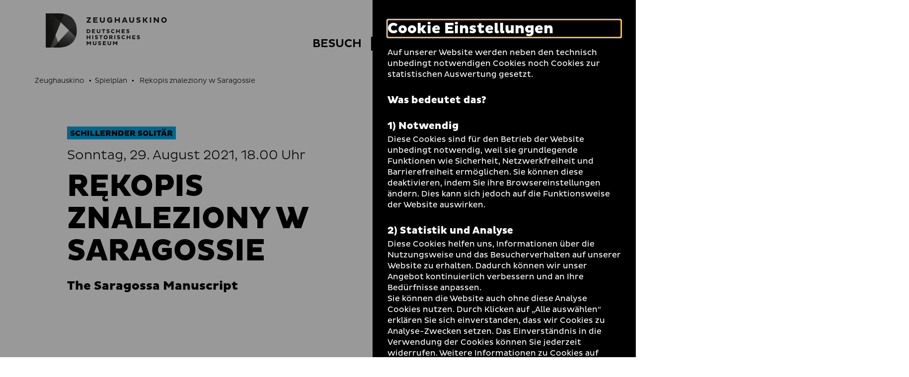

--- FILE ---
content_type: text/html; charset=utf-8
request_url: https://www.dhm.de/zeughauskino/vorfuehrung/rekopis-znaleziony-w-saragossie-6511/
body_size: 11694
content:
<!DOCTYPE html>
<html lang="de-DE">
<head>
    <meta charset="utf-8">

<!-- 
	TYPO3-Realisation: 3pc GmbH Neue Kommunikation, Berlin

	This website is powered by TYPO3 - inspiring people to share!
	TYPO3 is a free open source Content Management Framework initially created by Kasper Skaarhoj and licensed under GNU/GPL.
	TYPO3 is copyright 1998-2026 of Kasper Skaarhoj. Extensions are copyright of their respective owners.
	Information and contribution at https://typo3.org/
-->


<title>Rękopis znaleziony w Saragossie - Zeughauskino | Deutsches Historisches Museum</title>
<meta name="generator" content="TYPO3 CMS">
<meta name="viewport" content="width=device-width, initial-scale=1">
<meta name="robots" content="index, follow">
<meta property="og:locale" content="de_DE">
<meta property="og:site_name" content="Zeughauskino">
<meta property="og:image" content="https://www.dhm.de/typo3temp/assets/_processed_/4/6/csm_socialmedia-1598008127_33c6b95c53.jpg">
<meta property="og:title" content="- Zeughauskino | Deutsches Historisches Museum">
<meta property="og:type" content="website">
<meta property="og:url" content="https://www.dhm.de/zeughauskino/vorfuehrung/rekopis-znaleziony-w-saragossie-6511/">
<meta name="twitter:card" content="summary_large_image">
<meta name="twitter:site" content="DHMBerlin">
<meta name="twitter:image" content="https://www.dhm.de/typo3temp/assets/_processed_/4/6/csm_socialmedia-1598008127_33c6b95c53.jpg">
<meta name="twitter:title" content="- Zeughauskino | Deutsches Historisches Museum">
<meta name="google-site-verification" content="cIW7IW9G9wg_dnM797jJXE8pEJkM1RVppcPjPpvQQ_8">


<link rel="stylesheet" href="/typo3temp/assets/compressed/merged-ee198927622c1b55b6c4e28032828707-a17c5e174aea0f2a90083a145e55af4c.css?1761901498" media="all">






<link rel="icon" href="/build/assets/icons/favicons/icon-32x32.png" sizes="32x32"><link rel="icon" href="/build/assets/icons/favicons/icon-57x57.png" sizes="57x57"><link rel="icon" href="/build/assets/icons/favicons/icon-76x76.png" sizes="76x76"><link rel="icon" href="/build/assets/icons/favicons/icon-96x96.png" sizes="96x96"><link rel="icon" href="/build/assets/icons/favicons/icon-128x128.png" sizes="128x128"><link rel="icon" href="/build/assets/icons/favicons/icon-192x192.png" sizes="192x192"><link rel="icon" href="/build/assets/icons/favicons/icon-228x228.png" sizes="228x228"><link rel="shortcut icon" sizes="196x196" href="/build/assets/icons/favicons/icon-196x196.png"><link rel="apple-touch-icon" href="/build/assets/icons/apple-touch-icon/icon-120x120.png" sizes="120x120"><link rel="apple-touch-icon" href="/build/assets/icons/apple-touch-icon/icon-152x152.png" sizes="152x152"><link rel="apple-touch-icon" href="/build/assets/icons/apple-touch-icon/icon-180x180.png" sizes="180x180"><meta name="msapplication-TileColor" content="#FFFFFF"><meta name="msapplication-TileImage" content="/build/assets/icons/msapplication/icon-144x144.png"><meta name="msapplication-config" content="/browserconfig.xml" /><link rel="manifest" href="/manifest.json" /><script id="ie11Polyfill">window.MSInputMethodContext && document.documentMode && document.write('<script src="/build/assets/ie11-custom-properties.js"><\x2fscript>');</script><link rel="canonical" href="https://www.dhm.de/zeughauskino/vorfuehrung/rekopis-znaleziony-w-saragossie-6511/" />
<link rel="alternate" hreflang="de-DE" href="https://www.dhm.de/zeughauskino/vorfuehrung/rekopis-znaleziony-w-saragossie-6511/">
<link rel="alternate" hreflang="en-GB" href="https://www.dhm.de/zeughauskino/en/screening/rekopis-znaleziony-w-saragossie-6877/">
<link rel="alternate" hreflang="x-default" href="https://www.dhm.de/zeughauskino/vorfuehrung/rekopis-znaleziony-w-saragossie-6511/">
</head>
<body class="c-blue">




<div class="skip-nav">
    <a href="#main-content" class="skip-nav-btn">Direkt zum Seiteninhalt springen</a>
</div>

<div class="today today--zk"
     aria-hidden="true"
     aria-labelledby="todayBtn"
     aria-live="polite"
     data-ajaxuri="/zeughauskino/heute/minimal.html"
     data-ajaxconfig='[{"container": ".today__inner", "append": true}]'>
    <div class="today__inner">
        <div class="today__loading">
            <div class="loading-animation">
                <div class="hollow-loader">
                    <div class="large-box"></div>
                    <div class="small-box"></div>
                </div>
            </div>
        </div>
    </div>
</div>

<header class="navigation navigation--zk has-today-btn" data-sticky="true">
    <div class="inner">
        <div class="navigation__topbar">
            <div class="logo-wrapper" itemscope itemtype="http://schema.org/Organization">
                <a itemprop="url" href="/zeughauskino/">
                    
    
            
            <svg xmlns="http://www.w3.org/2000/svg" xmlns:xlink="http://www.w3.org/1999/xlink" viewBox="0 0 1002.00049 284" itemprop="logo" class="logo logo--kino" aria-labelledby="zeughauskino" role="img"><title id="zeughauskino">Zeughauskino</title><defs><style>.cls-1{fill:url(#linear-gradient);}.cls-2{fill:url(#linear-gradient-2);}.cls-3{fill:url(#linear-gradient-3);}.cls-4{fill:url(#linear-gradient-4);}.cls-5{fill:url(#linear-gradient-5);}.cls-6{fill:url(#linear-gradient-7);}.cls-7{fill:none;}.cls-12,.cls-8{fill:#1d1d1b;}.cls-9{mask:url(#mask);}.cls-10{mask:url(#mask-2);}.cls-11{mask:url(#mask-3);}.cls-12{opacity:0.75;}.cls-13{mask:url(#mask-5);}.cls-14{mask:url(#mask-7);}</style><linearGradient id="linear-gradient" x1="0.9815" y1="569.71225" x2="2.09045" y2="569.71225" gradientTransform="matrix(425.48, 0, 0, -425.48, -460.08, 242542.9)" gradientUnits="userSpaceOnUse"><stop offset="0" stop-color="#fff"/><stop offset="0.09335" stop-color="#f9f9f9"/><stop offset="0.21838" stop-color="#e8e8e8"/><stop offset="0.36139" stop-color="#ccc"/><stop offset="0.51777" stop-color="#a5a5a5"/><stop offset="0.68508" stop-color="#737373"/><stop offset="0.85868" stop-color="#373737"/><stop offset="1"/></linearGradient><linearGradient id="linear-gradient-2" x1="1.05072" y1="569.49114" x2="2.15894" y2="569.49114" gradientTransform="matrix(259.30308, 0.16624, 0.16624, -259.30308, -458.94158, 147812.22469)" gradientUnits="userSpaceOnUse"><stop offset="0" stop-color="#fff"/><stop offset="0.10345" stop-color="#fafafa"/><stop offset="0.22707" stop-color="#ebebeb"/><stop offset="0.36111" stop-color="#d3d3d3"/><stop offset="0.5025" stop-color="#b2b2b2"/><stop offset="0.6497" stop-color="#868686"/><stop offset="0.80175" stop-color="#515151"/><stop offset="0.95503" stop-color="#141414"/><stop offset="1"/></linearGradient><linearGradient id="linear-gradient-3" x1="1.62037" y1="569.44267" x2="2.72033" y2="569.44267" gradientTransform="matrix(188.82601, -0.00016, -0.00016, -188.82601, -239.92875, 107712.13286)" gradientUnits="userSpaceOnUse"><stop offset="0" stop-color="#fff"/><stop offset="0.08509" stop-color="#f6f6f6"/><stop offset="0.22104" stop-color="#dfdfdf"/><stop offset="0.39086" stop-color="#b9b9b9"/><stop offset="0.58789" stop-color="#848484"/><stop offset="0.80488" stop-color="#424242"/><stop offset="1"/></linearGradient><linearGradient id="linear-gradient-4" x1="0.93581" y1="569.96767" x2="2.04401" y2="569.96767" gradientTransform="matrix(307.92519, 0, 0, -307.9252, -456.94781, 175649.142)" gradientUnits="userSpaceOnUse"><stop offset="0" stop-color="#fff"/><stop offset="0.09172" stop-color="#f9f9f9"/><stop offset="0.21739" stop-color="#e7e7e7"/><stop offset="0.36272" stop-color="#cacaca"/><stop offset="0.52281" stop-color="#a2a2a2"/><stop offset="0.69502" stop-color="#6e6e6e"/><stop offset="0.87448" stop-color="#303030"/><stop offset="1"/></linearGradient><linearGradient id="linear-gradient-5" x1="0.99773" y1="568.81582" x2="2.10636" y2="568.81582" gradientTransform="matrix(-0.00208, -516.87947, -516.87945, 0.00207, 294137.34612, 998.59576)" gradientUnits="userSpaceOnUse"><stop offset="0" stop-color="#fff"/><stop offset="0.09525" stop-color="#f0f0f0"/><stop offset="0.27957" stop-color="#c7c7c7"/><stop offset="0.53457" stop-color="#868686"/><stop offset="0.84704" stop-color="#2e2e2e"/><stop offset="1"/></linearGradient><linearGradient id="linear-gradient-7" x1="0.94327" y1="569.96767" x2="2.04289" y2="569.96767" xlink:href="#linear-gradient-4"/><mask id="mask" x="-1" y="-1" width="258.26508" height="285.46484" maskUnits="userSpaceOnUse"><g transform="translate(0.00049)"><rect class="cls-1" x="-1.00049" y="-1" width="258.26508" height="285.46484"/></g></mask><mask id="mask-2" x="-54.46191" y="-49.53369" width="365.18899" height="382.53269" maskUnits="userSpaceOnUse"><g transform="translate(0.00049)"><rect class="cls-2" x="-25.86287" y="-23.08135" width="307.98944" height="329.6275" transform="translate(-24.76318 27.15075) rotate(-11.03674)"/></g></mask><mask id="mask-3" x="-136.86621" y="-126.541" width="612.92139" height="626.1709" maskUnits="userSpaceOnUse"><g transform="translate(0.00049)"><rect class="cls-3" x="-74.82034" y="-46.0263" width="488.82868" height="465.14151" transform="translate(-66.43743 275.14535) rotate(-68.29995)"/></g></mask><mask id="mask-5" x="-80.81541" y="-73.21039" width="417.89499" height="429.88619" maskUnits="userSpaceOnUse"><g transform="translate(0.00049)"><rect class="cls-5" x="-46.1188" y="-23.48851" width="348.5013" height="330.44192" transform="translate(-44.87002 222.8263) rotate(-72.99977)"/></g></mask><mask id="mask-7" x="0" y="0" width="256.26508" height="283.46484" maskUnits="userSpaceOnUse"><g transform="translate(0.00049)"><rect class="cls-6" x="-0.00049" width="256.26508" height="283.46484"/></g></mask></defs><g id="Boundingbox"><rect class="cls-7" x="0.00049" width="1002" height="284"/></g><g id="DHM-Kino"><g id="DHM-Kino-l_GR"><g id="MUSEUM"><path class="cls-8" d="M366.89549,243.7515l-9.6211,11.5454h-1.3613l-9.5742-11.5454v19.5239h-7.8848V231.3618h6.8047l11.3584,13.3286,11.3584-13.3286h6.8047v31.9136h-7.8848Z" transform="translate(0.00049)"/><path class="cls-8" d="M397.64159,249.0552c0,4.5991,2.3457,7.415,6.89841,7.415,4.69339,0,7.04009-2.9097,7.04009-7.415V231.3618h7.8838v18.2095c0,7.6499-5.25589,14.2202-14.92389,14.2202-9.52731,0-14.78321-5.9604-14.78321-14.2202V231.3618h7.8848Z" transform="translate(0.00049)"/><path class="cls-8" d="M434.67479,253.7954a19.06679,19.06679,0,0,0,10.0908,3.1909c3.1436,0,5.1162-1.0322,5.1162-3.0503,0-1.4082-1.0332-2.2529-3.6142-2.9101l-5.21-1.4077c-5.4912-1.4546-8.1191-4.3648-8.1191-8.8702,0-5.4443,4.1777-9.809,12.7656-9.809a27.454,27.454,0,0,1,11.498,2.5346l-2.206,6.8052a21.38075,21.38075,0,0,0-9.62009-2.5815c-3.09771,0-4.41211.9858-4.41211,2.5346,0,1.4077.9394,1.9707,2.91011,2.5342l5.67779,1.6426c5.8671,1.6894,8.4013,4.5522,8.4013,8.9639,0,6.1484-5.3974,10.372-13.376,10.372a27.717,27.717,0,0,1-11.7324-2.769Z" transform="translate(0.00049)"/><path class="cls-8" d="M471.84959,263.2754V231.3618h25.625v6.8516h-18.0693v5.4912h14.6426v6.6177h-14.6426v6.101h18.0693v6.8521Z" transform="translate(0.00049)"/><path class="cls-8" d="M519.25489,249.0552c0,4.5991,2.3457,7.415,6.8994,7.415,4.6924,0,7.04-2.9097,7.04-7.415V231.3618h7.8838v18.2095c0,7.6499-5.2568,14.2202-14.9238,14.2202-9.52729,0-14.7842-5.9604-14.7842-14.2202V231.3618h7.8848Z" transform="translate(0.00049)"/><path class="cls-8" d="M584.63569,243.7515l-9.6211,11.5454h-1.3613l-9.5732-11.5454v19.5239h-7.8848V231.3618H563l11.35839,13.3286,11.3574-13.3286h6.8047v31.9136h-7.8848Z" transform="translate(0.00049)"/></g><g id="HISTORISCHES"><path class="cls-8" d="M361.40429,200.895h-15.0654v12.7188h-7.8848V181.6997h7.8848V194.043h15.0654V181.6997h7.8838v31.9141h-7.8838Z" transform="translate(0.00049)"/><path class="cls-8" d="M384.78129,181.6997H392.665v31.9141h-7.88371Z" transform="translate(0.00049)"/><path class="cls-8" d="M408.67189,204.1333a19.05932,19.05932,0,0,0,10.0908,3.1914c3.1445,0,5.1152-1.0327,5.1152-3.0503,0-1.4082-1.0332-2.2529-3.6133-2.9101l-5.2099-1.4078c-5.4912-1.455-8.1192-4.3647-8.1192-8.8701,0-5.4443,4.1768-9.8091,12.7657-9.8091a27.45662,27.45662,0,0,1,11.498,2.5347l-2.206,6.8047a21.388,21.388,0,0,0-9.6211-2.5811c-3.0967,0-4.4112.9854-4.4112,2.5347,0,1.4077.9385,1.9707,2.9092,2.5337l5.6797,1.6426c5.86621,1.6899,8.4004,4.5527,8.4004,8.9643,0,6.148-5.3965,10.3721-13.375,10.3721a27.73052,27.73052,0,0,1-11.7344-2.769Z" transform="translate(0.00049)"/><path class="cls-8" d="M460.16109,188.5986v25.0152h-7.8847V188.5986h-9.8096v-6.8989h27.2217v6.8989Z" transform="translate(0.00049)"/><path class="cls-8" d="M495.64549,181.2305a16.42632,16.42632,0,1,1-16.3799,16.4731A16.06224,16.06224,0,0,1,495.64549,181.2305Zm0,25.437c5.1621,0,8.6816-3.895,8.6816-8.9639,0-5.1626-3.5195-9.0107-8.6816-9.0107-5.02149,0-8.6836,3.8481-8.6836,9.0107A8.61527,8.61527,0,0,0,495.64549,206.6675Z" transform="translate(0.00049)"/><path class="cls-8" d="M525.68649,181.6997h15.1582c7.416,0,12.2969,3.3794,12.2969,10.5601a9.8847,9.8847,0,0,1-7.55659,9.5742l9.29289,10.2778v1.502h-8.4004l-9.7158-11.3111h-3.1904v11.3111h-7.8848Zm7.8848,6.8525v7.8843h7.1328c2.5811,0,4.2715-1.5957,4.2715-3.9424,0-2.4404-1.6904-3.9419-4.2715-3.9419Z" transform="translate(0.00049)"/><path class="cls-8" d="M567.88279,181.6997h7.8838v31.9141h-7.8838Z" transform="translate(0.00049)"/><path class="cls-8" d="M591.77249,204.1333a19.05931,19.05931,0,0,0,10.09079,3.1914c3.1445,0,5.1142-1.0327,5.1142-3.0503,0-1.4082-1.0312-2.2529-3.6123-2.9101l-5.2099-1.4078c-5.49028-1.455-8.11919-4.3647-8.11919-8.8701,0-5.4443,4.17679-9.8091,12.76569-9.8091a27.45662,27.45662,0,0,1,11.498,2.5347l-2.206,6.8047a21.38443,21.38443,0,0,0-9.6211-2.5811c-3.09668,0-4.4112.9854-4.4112,2.5347,0,1.4077.93952,1.9707,2.9102,2.5337l5.6787,1.6426c5.8662,1.6899,8.4004,4.5527,8.4004,8.9643,0,6.148-5.3975,10.3721-13.376,10.3721a27.71611,27.71611,0,0,1-11.73239-2.769Z" transform="translate(0.00049)"/><path class="cls-8" d="M643.96578,206.8081a13.84362,13.84362,0,0,0,8.7764-3.144l3.6142,5.6787a18.38746,18.38746,0,0,1-12.625,4.7402c-9.621,0-16.8486-7.0869-16.8486-16.4263s7.2276-16.4262,16.8486-16.4262a18.38746,18.38746,0,0,1,12.625,4.7402l-3.6142,5.6787a13.84091,13.84091,0,0,0-8.7764-3.1445,9.15355,9.15355,0,0,0,0,18.3032Z" transform="translate(0.00049)"/><path class="cls-8" d="M692.68458,200.895h-15.0645v12.7188h-7.8847V181.6997h7.8847V194.043h15.0645V181.6997h7.8847v31.9141h-7.8847Z" transform="translate(0.00049)"/><path class="cls-8" d="M716.01458,213.6138V181.6997h25.626v6.8525h-18.0693v5.4908h14.6426v6.6172h-14.6426v6.101h18.0693v6.8526Z" transform="translate(0.00049)"/><path class="cls-8" d="M756.19428,204.1333a19.05635,19.05635,0,0,0,10.0899,3.1914c3.1445,0,5.1152-1.0327,5.1152-3.0503,0-1.4082-1.0322-2.2529-3.6133-2.9101l-5.209-1.4078c-5.49208-1.455-8.11908-4.3647-8.11908-8.8701,0-5.4443,4.17578-9.8091,12.76468-9.8091a27.46167,27.46167,0,0,1,11.499,2.5347l-2.2071,6.8047a21.38366,21.38366,0,0,0-9.621-2.5811c-3.0967,0-4.4112.9854-4.4112,2.5347,0,1.4077.9385,1.9707,2.9092,2.5337l5.6797,1.6426c5.8672,1.6899,8.4004,4.5527,8.4004,8.9643,0,6.148-5.3965,10.3721-13.375,10.3721a27.72132,27.72132,0,0,1-11.7334-2.769Z" transform="translate(0.00049)"/></g><g id="DEUTSCHES"><path class="cls-8" d="M338.45409,132.0381h14.3613c9.43361.0469,16.4727,5.6318,16.4727,16.0039,0,10.2778-7.03909,15.9097-16.4727,15.9097h-14.3613Zm7.8848,6.852v18.21h6.1015c5.1621,0,8.6817-3.2383,8.6817-9.0581,0-5.9136-3.5196-9.1519-8.6817-9.1519Z" transform="translate(0.00049)"/><path class="cls-8" d="M382.57519,163.9517V132.0381h25.625v6.852h-18.0693v5.4912h14.6425v6.6172h-14.6425v6.1016h18.0693v6.8516Z" transform="translate(0.00049)"/><path class="cls-8" d="M429.98139,149.7314c0,4.5992,2.3457,7.4151,6.8985,7.4151,4.6933,0,7.04-2.9097,7.04-7.4151V132.0381h7.8838v18.2095c0,7.6499-5.2558,14.2202-14.9238,14.2202-9.5274,0-14.7842-5.96-14.7842-14.2202V132.0381h7.8857Z" transform="translate(0.00049)"/><path class="cls-8" d="M481.70509,138.937v25.0147h-7.8848V138.937h-9.8096v-6.8989h27.2207v6.8989Z" transform="translate(0.00049)"/><path class="cls-8" d="M504.61229,154.4717a19.05319,19.05319,0,0,0,10.0898,3.1909c3.1446,0,5.1153-1.0322,5.1153-3.0503,0-1.4082-1.0332-2.2524-3.6133-2.9097l-5.21-1.4077c-5.4912-1.4551-8.11909-4.3647-8.11909-8.8706,0-5.4438,4.17679-9.8086,12.76559-9.8086a27.46534,27.46534,0,0,1,11.499,2.5342l-2.207,6.8057a21.37763,21.37763,0,0,0-9.6211-2.5816c-3.0967,0-4.4111.9854-4.4111,2.5342,0,1.4077.9385,1.9712,2.9092,2.5342l5.6797,1.643c5.8671,1.689,8.4003,4.5523,8.4003,8.9639,0,6.148-5.3964,10.3716-13.375,10.3716a27.72288,27.72288,0,0,1-11.7343-2.769Z" transform="translate(0.00049)"/><path class="cls-8" d="M556.80369,157.1465a13.84328,13.84328,0,0,0,8.7764-3.1441l3.6142,5.6788a18.3871,18.3871,0,0,1-12.625,4.7397c-9.6211,0-16.8496-7.0864-16.8496-16.4258s7.2285-16.4263,16.8496-16.4263a18.38717,18.38717,0,0,1,12.625,4.7398l-3.6142,5.6792a13.84055,13.84055,0,0,0-8.7764-3.1445,9.15357,9.15357,0,0,0,0,18.3032Z" transform="translate(0.00049)"/><path class="cls-8" d="M605.52438,151.2334H590.459v12.7183h-7.88481V132.0381H590.459v12.3432h15.06538V132.0381h7.8838v31.9136h-7.8838Z" transform="translate(0.00049)"/><path class="cls-8" d="M628.85448,163.9517V132.0381h25.625v6.852h-18.0693v5.4912h14.6425v6.6172h-14.6425v6.1016h18.0693v6.8516Z" transform="translate(0.00049)"/><path class="cls-8" d="M669.03218,154.4717a19.05916,19.05916,0,0,0,10.0899,3.1909c3.1445,0,5.1162-1.0322,5.1162-3.0503,0-1.4082-1.0332-2.2524-3.61428-2.9097l-5.209-1.4077c-5.49122-1.4551-8.11912-4.3647-8.11912-8.8706,0-5.4438,4.1768-9.8086,12.7656-9.8086a27.46878,27.46878,0,0,1,11.4981,2.5342l-2.2071,6.8057a21.3727,21.3727,0,0,0-9.6191-2.5816c-3.0977,0-4.4121.9854-4.4121,2.5342,0,1.4077.9385,1.9712,2.9101,2.5342l5.6778,1.643c5.8672,1.689,8.4004,4.5523,8.4004,8.9639,0,6.148-5.3965,10.3716-13.375,10.3716a27.71379,27.71379,0,0,1-11.7334-2.769Z" transform="translate(0.00049)"/></g><g id="ZEUGHAUSKINO"><path class="cls-8" d="M359.53609,42.166h-21.08V32.667h35.1992v7.54781l-21.0157,27.1958h21.0157v9.4991h-35.1992v-7.5469Z" transform="translate(0.00049)"/><path class="cls-8" d="M393.24319,76.90971V32.667h35.5234v9.499h-25.0488v7.61231h20.2988v9.1743h-20.2988v8.458h25.0488v9.4991Z" transform="translate(0.00049)"/><path class="cls-8" d="M458.82909,57.19581c0,6.376,3.25391,10.2798,9.5645,10.2798,6.5058,0,9.7597-4.0337,9.7597-10.2798V32.667H489.085V57.91161c0,10.605-7.28711,19.7139-20.69141,19.7139-13.2071,0-20.4942-8.2627-20.4942-19.7139V32.667h10.9297Z" transform="translate(0.00049)"/><path class="cls-8" d="M550.18259,71.37941c-4.09859,3.3184-12.2959,6.1807-19.0625,6.1807-13.07809,0-23.5527-8.458-23.5527-22.7066,0-14.3789,10.47461-22.8369,23.5527-22.8369a27.38449,27.38449,0,0,1,17.3711,5.9209l-5.0098,8.2627a19.06211,19.06211,0,0,0-12.166-4.0986c-7.0918,0-12.4922,4.6191-12.4922,12.7519,0,8.0029,5.4004,12.6221,13.0127,12.6221a17.90927,17.90927,0,0,0,8.002-1.8867v-6.5064h-10.6045v-8.3276h20.9492Z" transform="translate(0.00049)"/><path class="cls-8" d="M602.56348,59.27781H581.67869v17.6319H570.748V32.667h10.93069V49.77831h20.88479V32.667h10.9297V76.90971h-10.9297Z" transform="translate(0.00049)"/><path class="cls-8" d="M647.33108,32.667h12.8828l16.7207,44.24271H665.874l-2.99222-8.1328h-18.5429l-3.0586,8.1328h-11.0606Zm-.2598,28.10741h13.1426l-6.4414-17.3066Z" transform="translate(0.00049)"/><path class="cls-8" d="M701.66208,57.19581c0,6.376,3.25292,10.2798,9.5635,10.2798,6.5068,0,9.7598-4.0337,9.7598-10.2798V32.667H731.917V57.91161c0,10.605-7.28712,19.7139-20.69142,19.7139-13.207,0-20.4942-8.2627-20.4942-19.7139V32.667h10.9307Z" transform="translate(0.00049)"/><path class="cls-8" d="M752.87208,63.76711a26.41814,26.41814,0,0,0,13.9883,4.4243c4.3593,0,7.0917-1.4316,7.0917-4.229,0-1.9521-1.4316-3.123-5.0097-4.0337l-7.2227-1.9521c-7.6133-2.0171-11.2558-6.0508-11.2558-12.2969,0-7.5469,5.791-13.5982,17.6972-13.5982a38.06773,38.06773,0,0,1,15.9405,3.5137l-3.0577,9.4341a29.64814,29.64814,0,0,0-13.3378-3.5786c-4.295,0-6.1172,1.3662-6.1172,3.5132,0,1.95209,1.3027,2.7324,4.03512,3.5136l7.87308,2.2774c8.1328,2.3418,11.6445,6.3105,11.6445,12.4267,0,8.523-7.4805,14.3785-18.543,14.3785a38.43072,38.43072,0,0,1-16.26558-3.8384Z" transform="translate(0.00049)"/><path class="cls-8" d="M804.34078,32.667h10.9297V50.16891h4.6191L832.708,32.667h11.19138v1.62691l-15.2265,20.5596,16.3964,20.7554v1.3008h-12.4277L819.69428,59.668h-4.4238V76.90971h-10.9297Z" transform="translate(0.00049)"/><path class="cls-8" d="M862.05568,32.667h10.9297V76.90971h-10.9297Z" transform="translate(0.00049)"/><path class="cls-8" d="M905.38958,50.03911v26.8706H894.459V32.667h9.499l22.31638,26.87111V32.667h10.9297V76.90971h-9.499Z" transform="translate(0.00049)"/><path class="cls-8" d="M978.71968,32.01661c13.07819,0,22.83792,9.7593,22.83792,22.8369,0,12.9473-9.75973,22.7066-22.83792,22.7066a22.20592,22.20592,0,0,1-22.707-22.7066C956.01268,41.77591,965.77248,32.01661,978.71968,32.01661Zm0,35.2642c7.15732,0,12.03709-5.4004,12.03709-12.4273,0-7.1572-4.87977-12.4922-12.03709-12.4922-6.9609,0-12.0371,5.335-12.0371,12.4922C966.68258,61.88041,971.75878,67.28081,978.71968,67.28081Z" transform="translate(0.00049)"/></g><g id="Bildmarke"><g class="cls-9"><path class="cls-8" d="M248.34469,195.9121q7.90575-23.14155,7.9199-52.6934,0-36.9741-11.0498-64.17179-11.05515-27.1905-31.0234-44.6221Q194.21094,17.00336,166.5928,8.5,138.96295.00387,105.8198,0H48.1533Z" transform="translate(0.00049)"/></g><g class="cls-10"><path class="cls-8" d="M2.8291,0H-.00049V283.46484H105.396q8.30055,0,16.272-.5625Z" transform="translate(0.00049)"/></g><g class="cls-11"><path class="cls-12" d="M105.396,283.46484q32.72025,0,60.3481-8.71289,27.61965-8.70563,47.80959-26.34965a120.53441,120.53441,0,0,0,31.4492-43.7724q11.25585-26.1372,11.2617-61.4112,0-36.00285-10.4873-62.72649L63.1655,283.46484Z" transform="translate(0.00049)"/></g><g class="cls-9"><path class="cls-8" d="M152.582,4.81641A216.75745,216.75745,0,0,0,105.8198,0H-.00049V283.46484H36.8711Z" transform="translate(0.00049)"/></g><g class="cls-13"><path class="cls-8" d="M248.34469,195.9121q7.90575-23.14155,7.9199-52.6934,0-36.9741-11.0498-64.17179-11.05515-27.1905-31.0234-44.6221Q194.21094,17.00336,166.5928,8.5,138.96295.00387,105.8198,0H48.1533Z" transform="translate(0.00049)"/></g><g class="cls-11"><path class="cls-12" d="M105.396,283.46484q32.72025,0,60.3481-8.71289,27.61965-8.70563,47.80959-26.34965a120.53441,120.53441,0,0,0,31.4492-43.7724q11.25585-26.1372,11.2617-61.4112,0-36.00285-10.4873-62.72649L63.1655,283.46484Z" transform="translate(0.00049)"/></g><g class="cls-14"><path class="cls-8" d="M152.582,4.81641A216.75745,216.75745,0,0,0,105.8198,0H-.00049V283.46484H36.8711Z" transform="translate(0.00049)"/></g></g></g></g></svg>
        

                </a>
            </div>
            <button class="toggle-menu" aria-haspopup="true" aria-expanded="false">
                <span class="sr-only">Navigation auf- und zuklappen</span>
                <span class="line line-1"></span>
                <span class="line line-2"></span>
                <span class="line line-3"></span>
            </button>
        </div>

        <nav class="meta-menu" itemscope itemtype="http://schema.org/SiteNavigationElement" aria-label="meta">
            
                <div class="list-item list-item--today">
                    <button id="todayBtn" class="today-open" aria-expanded="false" aria-label="Menü öffnen">
                        Heute +
                    </button>
                </div>
            

            <ul class="meta-menu__list" role="menubar">
                
                


    
        

        <li class="list-item list-item--divider">
            
                    <a href="https://www.dhm.de/" role="menuitem" title="DHM" class="link-intern">
                        
                                <span>DHM</span>
                            
                    </a>
                
        </li>
    
        

        <li class="list-item">
            
                    
                    <label class="darkmode-switch">
                        <input class="darkmode-switch__checkbox" type="checkbox">
                        <div class="darkmode-switch__toggle"></div>
                        <span class="darkmode-switch__planet icon-moon" aria-hidden="true"></span>
                        <span class="sr-only">Dunklen Modus umschalten</span>
                    </label>
                
        </li>
    
        

        <li class="list-item">
            
                    <a href="/zeughauskino/leichte-sprache/" role="menuitem" title="Leichte Sprache" class="link-intern">
                        
                                <i class="icon-easy-language" aria-hidden="true"></i>
                                <span class="sr-only">Leichte Sprache</span>
                            
                    </a>
                
        </li>
    
        

        <li class="list-item">
            
                    <a href="/zeughauskino/gebaerdensprache/" role="menuitem" title="Gebärdensprache" class="link-intern">
                        
                                <i class="icon-dgs" aria-hidden="true"></i>
                                <span class="sr-only">Gebärdensprache</span>
                            
                    </a>
                
        </li>
    
        

        <li class="list-item">
            
                    <a href="https://www.dhm.de/suche/" role="menuitem" title="Suche" class="link-intern">
                        
                                <i class="icon-search" aria-hidden="true"></i>
                                <span class="sr-only">Suche</span>
                            
                    </a>
                
        </li>
    





                
                    
                    


    <li class="list-item list-item--language">
        <ul class="language-list">
            
                <li itemprop="availableLanguage" itemscope itemtype="http://schema.org/Language">
                    
                    
                            
                                    <span class="is-active">
    <abbr title="Deutsch" itemprop="name">
        <span aria-hidden="true">De</span>
        <span class="sr-only">Deutsch</span>
    </abbr>
</span>
                                
                        
                </li>
            
                <li itemprop="availableLanguage" itemscope itemtype="http://schema.org/Language">
                    
                    
                            
                                    
                                            
                                            
                                                    
                                                    
                                                            <a href="/zeughauskino/en/screening/rekopis-znaleziony-w-saragossie-6877/">
                                                                <span>
    <abbr title="Englisch" itemprop="name">
        <span aria-hidden="true">En</span>
        <span class="sr-only">Englisch</span>
    </abbr>
</span>
                                                            </a>
                                                        
                                                
                                        
                                
                        
                </li>
            
        </ul>
    </li>






                
            </ul>
        </nav>

        
        


    <div class="menu-wrapper">
        <nav class="main-menu" itemscope itemtype="http://schema.org/SiteNavigationElement" aria-label="main">
            

            <ul class="main-menu__list" role="tablist">
                
                    <li class="main-menu__list-item">
                        
                                <button id="tab-64" class="first-level toggle-second-level" aria-controls="tabpanel-64" aria-selected="false" aria-expanded="false" role="tab">
                                    <span>Besuch</span>
                                </button>
                            
                    </li>
                
                    <li class="main-menu__list-item">
                        
                                <button id="tab-65" class="first-level toggle-second-level is-active" aria-controls="tabpanel-65" aria-selected="false" aria-expanded="false" role="tab">
                                    <span>Spielplan</span>
                                </button>
                            
                    </li>
                
                    <li class="main-menu__list-item">
                        
                                <button id="tab-66" class="first-level toggle-second-level" aria-controls="tabpanel-66" aria-selected="false" aria-expanded="false" role="tab">
                                    <span>Filmreihen</span>
                                </button>
                            
                    </li>
                
                    <li class="main-menu__list-item">
                        
                                <button id="tab-67" class="first-level toggle-second-level" aria-controls="tabpanel-67" aria-selected="false" aria-expanded="false" role="tab">
                                    <span>Über uns</span>
                                </button>
                            
                    </li>
                
            </ul>
            
                
                        <div class="submenu-wrapper tab-panel" id="tabpanel-64" aria-labelledby="tab-64" role="tabpanel" aria-hidden="true">
                            <button class="first-level toggle-second-level--mobile">
                                <span>Besuch</span>
                            </button>
                            <div class="submenu-wrapper-inner">
                                <ul class="main-menu__sublist">
                                    
                                        <li role="presentation" class="sublist__list-item">
                                            <a href="/zeughauskino/besuch/preise-und-tickets/" itemprop="url" role="menuitem" class="link-intern">
                                                <span itemprop="name">Preise und Tickets</span>
                                            </a>
                                        </li>
                                    
                                        <li role="presentation" class="sublist__list-item">
                                            <a href="/zeughauskino/besuch/anfahrt-und-lageplan/" itemprop="url" role="menuitem" class="link-intern">
                                                <span itemprop="name">Anfahrt und Lageplan</span>
                                            </a>
                                        </li>
                                    
                                </ul>
                            </div>
                        </div>
                    
            
                
                        <div class="submenu-wrapper tab-panel" id="tabpanel-65" aria-labelledby="tab-65" role="tabpanel" aria-hidden="true">
                            <button class="first-level toggle-second-level--mobile">
                                <span>Spielplan</span>
                            </button>
                            <div class="submenu-wrapper-inner">
                                <ul class="main-menu__sublist">
                                    
                                        <li role="presentation" class="sublist__list-item">
                                            <a href="/zeughauskino/spielplan/" itemprop="url" role="menuitem" class="link-intern is-active">
                                                <span itemprop="name">Aktuell</span>
                                            </a>
                                        </li>
                                    
                                        <li role="presentation" class="sublist__list-item">
                                            <a href="/zeughauskino/spielplan/programmarchiv/2025/" itemprop="url" role="menuitem" class="link-intern">
                                                <span itemprop="name">Programmarchiv</span>
                                            </a>
                                        </li>
                                    
                                </ul>
                            </div>
                        </div>
                    
            
                
                        <div class="submenu-wrapper tab-panel" id="tabpanel-66" aria-labelledby="tab-66" role="tabpanel" aria-hidden="true">
                            <button class="first-level toggle-second-level--mobile">
                                <span>Filmreihen</span>
                            </button>
                            <div class="submenu-wrapper-inner">
                                <ul class="main-menu__sublist">
                                    
                                        <li role="presentation" class="sublist__list-item">
                                            <a href="/zeughauskino/filmreihen/aktuell/" itemprop="url" role="menuitem" class="link-intern">
                                                <span itemprop="name">Aktuell</span>
                                            </a>
                                        </li>
                                    
                                        <li role="presentation" class="sublist__list-item">
                                            <a href="/zeughauskino/filmreihen/vorschau/" itemprop="url" role="menuitem" class="link-intern">
                                                <span itemprop="name">Vorschau</span>
                                            </a>
                                        </li>
                                    
                                        <li role="presentation" class="sublist__list-item">
                                            <a href="/zeughauskino/filmreihen/rueckblick/" itemprop="url" role="menuitem" class="link-intern">
                                                <span itemprop="name">Rückblick</span>
                                            </a>
                                        </li>
                                    
                                        <li role="presentation" class="sublist__list-item">
                                            <a href="/zeughauskino/filmreihen/zeughauskino-online/" itemprop="url" role="menuitem" class="link-intern">
                                                <span itemprop="name">Zeughauskino online</span>
                                            </a>
                                        </li>
                                    
                                </ul>
                            </div>
                        </div>
                    
            
                
                        <div class="submenu-wrapper tab-panel" id="tabpanel-67" aria-labelledby="tab-67" role="tabpanel" aria-hidden="true">
                            <button class="first-level toggle-second-level--mobile">
                                <span>Über uns</span>
                            </button>
                            <div class="submenu-wrapper-inner">
                                <ul class="main-menu__sublist">
                                    
                                        <li role="presentation" class="sublist__list-item">
                                            <a href="/zeughauskino/ueber-uns/kino/" itemprop="url" role="menuitem" class="link-intern">
                                                <span itemprop="name">Kino</span>
                                            </a>
                                        </li>
                                    
                                        <li role="presentation" class="sublist__list-item">
                                            <a href="/zeughauskino/ueber-uns/filmarchiv/" itemprop="url" role="menuitem" class="link-intern">
                                                <span itemprop="name">Filmarchiv</span>
                                            </a>
                                        </li>
                                    
                                        <li role="presentation" class="sublist__list-item">
                                            <a href="/zeughauskino/ueber-uns/team/" itemprop="url" role="menuitem" class="link-intern">
                                                <span itemprop="name">Team</span>
                                            </a>
                                        </li>
                                    
                                </ul>
                            </div>
                        </div>
                    
            
        </nav>
    </div>




    </div>
</header>
<div class="sticky-nav-placeholder"></div>






<main id="main-content">
    
            
            <!--TYPO3SEARCH_begin-->
            


        

    
    












<div class="breadcrumb-wrapper">
    <div class="breadcrumb-inner">
        <nav aria-label="Ihre aktuelle Position" itemscope itemtype="http://schema.org/BreadcrumbList" class="breadcrumb">
            <ol>
                <li itemprop="itemListElement" itemscope itemtype="http://schema.org/ListItem"><a href="/zeughauskino/" itemprop="item"><span itemprop="name">Zeughauskino</span></a></li><li itemprop="itemListElement" itemscope itemtype="http://schema.org/ListItem"><a href="/zeughauskino/spielplan/" itemprop="item"><span itemprop="name">Spielplan</span></a></li>
                <li itemprop="itemListElement" itemscope itemtype="http://schema.org/ListItem">
                    <span itemprop="name" aria-current="page">Rękopis znaleziony w Saragossie</span>
                </li>
            </ol>
        </nav>
    </div>
</div>

<section class="page-header page-header--textmedia page-header--textmedia-textonly">
    <div class="page-header--textmedia__wrapper">
        <div class="page-header--textmedia__context">
            <div class="page-header--textmedia-text">
                
                    <a itemprop="url" href="/zeughauskino/filmreihe/schillernder-solitaer/">
                        <div>
                            <span class="page-header--textmedia__label">Schillernder Solitär</span>
                        </div>
                    </a>
                
                
                        
                        
                            <p class="page-header--textmedia__subtitle">
                                Sonntag, 29. August 2021, 18.00
                                
                                Uhr
                            </p>
                            <h1>Rękopis znaleziony w Saragossie</h1>
                            
                                <p><strong>The Saragossa Manuscript</strong></p>
                            
                            
                        
                    
            </div>
            <div class="page-header--textmedia__slope">
                <div class="slope slope--left fade-in"></div>
            </div>
        </div>
    </div>
</section>




        
        
            <section class="event-detail">
                <div class="textmedia ce-below ce-below--no-text ">
                    <div class="ce-textpic">
                        
                        
                    </div>
                </div>

                <ul class="event-detail__info-list">
                    
                        
                        <li class="event-detail__info-item event-detail__info-item--one-third">
                            <i class="icon-pin-small" aria-hidden="true"></i>
                            <span class="event-detail__info-text">PL 1965</span>
                        </li>
                    

                    
                        
                        <li class="event-detail__info-item event-detail__info-item--one-third">
                            <i class="icon-format" aria-hidden="true"></i>
                            <span class="event-detail__info-text">DCP</span>
                        </li>
                    

                    
                        
                        <li class="event-detail__info-item event-detail__info-item--one-third">
                            <i class="icon-message-box" aria-hidden="true"></i>
                            <span class="event-detail__info-text">OmeU</span>
                        </li>
                    

                    
                        
                        <li class="event-detail__info-item event-detail__info-item--full-width">
                            <i class="icon-involved" aria-hidden="true"></i>
                            <span class="event-detail__info-text">
                                <p>R: Wojciech Jerzy Has, B: Tadeusz Kwiatkowski, nach dem Roman von Jan Graf Potocki, K: Mieczysław Jahoda, M: Krzysztof Penderecki, D: Zbigniew Cybulski, Iga Cembrzyńska, Elżbieta Czyżewska, Gustaw Holoubek, 177‘</p>
                            </span>
                        </li>
                    

                    
                        
                            
                            <li class="event-detail__info-item">
                                <i class="icon-euro" aria-hidden="true"></i>
                                <span class="event-detail__info-text">
                                
                                    <a target="_blank" href="https://booking.cinetixx.de/frontend/index.html?cinemaId=1836256128&amp;showId=2409101517&amp;bgswitch=false&amp;resize=false#/eventList/1836256128/event/2409101517">
                                        <span>Tickets</span>
                                    </a>
                                
                                
                                        
                                    
                            </span>
                            </li>
                        
                    
                </ul>

                
                    
                    
                    
                

                
                    
                    <div class="textmedia ce-text-only textmedia--raw">
                        <div class="ce-textpic">
                            <div class="ce-bodytext">
                                <p>Der labyrinthisch angelegte Roman <em>Die Handschrift von Saragossa</em> von Jan Graf Potocki (1761-1815) gehört zu den großen Rätseln der Weltliteratur, gilt als ein Werk der Proto-Moderne, das seiner Zeit mindestens 100 Jahre voraus war. Andererseits wurzelt es in alten Mythen und Märchen, vor allem in den <em>Geschichten aus 1001 Nacht</em>. Wojciech Jerzy Has hat aus dem Stoff einen augenzwinkernden Monumentalfilm in zwei Teilen gemacht, mit Cybulski als Abenteurer, Forscher und Liebhaber namens Van Worden, der sich durch die unauflösbar ineinander verflochtenen Handlungsstränge kämpft. Was sich zunächst wie ein weiterer historischer Ausstattungsfilm anlässt, kippt sehr bald zum surrealen Traumspiel, das jegliche Bindungen an den Realismus, geschweige denn den sozialistischen, hinter sich lässt.</p>
<p>Als Geheimtipp hatte der Film weltweit zahlreiche prominente Fans, u.a. Luis Buñuel, Martin Scorsese oder Jerry Garcia, Kopf der psychedelischen Kultband Grateful Dead. Dem Film erging es zwischenzeitlich wie dem Manuskript: Er war nur in schlechten Kopien oder stark gekürzt im Umlauf, erst heute erstrahlt er wieder im dem ihm gebührenden Glanz. Einer der ganz großen Klassiker des polnischen Kinos! (cl)</p>
                            </div>
                        </div>
                    </div>
                
            </section>

            
                
                
                    

<div id="c12613" class="textmedia ce-text-only">
    <div class="ce-textpic">
        <div class="ce-bodytext">
            
                

    

    
            <h2>
                Rękopis Znaleziony W Saragossa (The Saragossa Manuscript)
            </h2>
        






            
            
        </div>
    </div>
</div>



                
                    

<div id="c12615" class="textmedia ce-text-only">
    <div class="ce-textpic">
        <div class="ce-bodytext">
            
                

    

    
            <h3>
                Vortrag von Marcin Maron
            </h3>
        






            
            
        </div>
    </div>
</div>



                
                    


    <section class="video" id="c12617">
        
            



        
        
            






    
    
            <div class="video__video-embed">
                <div class="plyr__video-embed" data-plyr-provider="vimeo" poster="" data-plyr-embed-id="https://player.vimeo.com/video/588804926?dnt=1"></div>
            </div>
        





        
        
    </section>




                
            

            
        
    







    



            <!--TYPO3SEARCH_end-->
        
</main>




        
    

<footer class="footer" itemtype="http://schema.org/WPFooter" itemscope>
    <div class="footer__inner">
        <button class="back-to-top-btn" aria-label="Seite nach oben scrollen">
            <span class="sr-only">Seite nach oben scrollen</span>
            <i class="icon-arrow-up" aria-hidden="true"></i>
        </button>
        
            
            <div class="footer__social-media">
                <ul class="footer__social-media-items">
                    
                        <li class="footer__social-media-item">
                            <a href="https://www.instagram.com/zeughauskinoberlin/" target="_blank" rel="noreferrer" class="footer__social-media-link">
                                <i class="icon-insta" aria-hidden="true"></i>
                                <span class="sr-only">Zu unserer Instagram Seite</span>
                            </a>
                        </li>
                    
                    
                    
                        <li class="footer__social-media-item">
                            <a href="https://de-de.facebook.com/ZeughauskinoBerlin" target="_blank" rel="noreferrer" class="footer__social-media-link">
                                <i class="icon-facebook" aria-hidden="true"></i>
                                <span class="sr-only">Zu unserer Facebook Seite</span>
                            </a>
                        </li>
                    
                    
                    
                    
                    
                    
                        <li class="footer__social-media-item">
                            <a href="https://letterboxd.com/Zeughauskino/" target="_blank" rel="noreferrer" class="footer__social-media-link">
                                <i class="icon-letterboxd" aria-hidden="true"></i>
                                <span class="sr-only">Zu unserer Letterboxd Seite</span>
                            </a>
                        </li>
                    
                </ul>
            </div>
        
        <div class="footer__content">
            <div class="footer__content-left">
                <div class="footer__times-section">
                    

<div>
    
    <p><strong>Tickets</strong><br> Eintritt 5 €<br> Geänderte Preise sind im Programm vermerkt.</p>
    
</div>




<div>
    
    <p><strong>Ticket-Reservierung</strong><br> Zu den Öffnungszeiten der Kinokasse<br> Tel. + 49 30 20304-770<br> Per E-Mail<br> zeughauskino@dhm.de</p>
    
</div>




<div>
    
    <p><strong>Kinokasse</strong><br> geöffnet eine Stunde vor Beginn der ersten Vorstellung<br> Tel. + 49 30 20304-770</p>
    
</div>



                </div>
                
                    
                    <nav class="footer__section-navlinks" aria-label="Footer">
                        
                            
                                <ul class="footer__navlinks-list footer__navlinks-list--bold" role="menubar">
                            
                            
                                    <li class="footer__navlinks-item" role="menuitem">
                                        <a href="/zeughauskino/autorinnen/" class="footer__navlink"><span>Autor*innen</span></a>
                                    </li>
                                
                            
                        
                            
                            
                                    <li class="footer__navlinks-item" role="menuitem">
                                        <a href="/zeughauskino/presse/" class="footer__navlink"><span>Presse</span></a>
                                    </li>
                                
                            
                        
                            
                            
                                    <li class="footer__navlinks-item" role="menuitem">
                                        <a href="/zeughauskino/kontakt/" class="footer__navlink"><span>Kontakt</span></a>
                                    </li>
                                
                            
                        
                            
                            
                                    <li class="footer__navlinks-item" role="menuitem">
                                        <a href="/zeughauskino/newsletter/" class="footer__navlink"><span>Newsletter</span></a>
                                    </li>
                                
                            
                        
                            
                            
                                    </ul><ul class="footer__navlinks-list footer__navlinks-list--normal" role="menubar">
                                
                            
                        
                            
                            
                                    <li class="footer__navlinks-item" role="menuitem">
                                        <a href="https://www.dhm.de/impressum/" class="footer__navlink"><span>Impressum</span></a>
                                    </li>
                                
                            
                        
                            
                            
                                    <li class="footer__navlinks-item" role="menuitem">
                                        <a href="https://www.dhm.de/datenschutz/" class="footer__navlink"><span>Datenschutz</span></a>
                                    </li>
                                
                            </ul>
                        
                    </nav>
                
            </div>
            <div class="footer__content-right">
                


    <address>
        Deutsches Historisches Museum<br>
        Unter den Linden 2<br />
10117 Berlin
    </address>

<div class="footer__info-box">
    
        <small>Gefördert mit Mitteln des Beauftragten der Bundesregierung für Kultur und Medien</small>
    
    
    
        <div class="footer__info-image footer__info-image--default">
            <a href="https://kulturstaatsminister.de/">
                <picture class="footer__link-logo" data-lazerload><img  data-src='/assets/_processed_/f/c/csm_BKM_de_v2__Web_farbig_55738b1182.png' title='' alt='Logo des Beauftragten der Bundesregierung für Kultur und Medien' height='84' width='198' data-size='198x84' itemprop='image'></picture>
            </a>
        </div>
    

    
    
        <div class="footer__info-image footer__info-image--inverted">
            <a href="https://kulturstaatsminister.de/">
                <picture class="footer__link-logo" data-lazerload><img  data-src='/assets/_processed_/9/0/csm_BKM_de_v2__DTP_weiss_9fd91639e7.png' title='' alt='Logo des Beauftragten der Bundesregierung für Kultur und Medien' height='84' width='201' data-size='201x84' itemprop='image'></picture>
            </a>
        </div>
    

    <small itemprop="copyrightHolder">
        &copy; Deutsches Historisches Museum, 2026
    </small>
</div>



            </div>
        </div>
    </div>
</footer>






<script id="powermail_conditions_container" data-condition-uri="https://www.dhm.de/zeughauskino/vorfuehrung/powermail.json"></script>
<script src="/typo3temp/assets/compressed/merged-a9966ecd92a03b7d598d171cbcce1cbd-008a7e792a663a0e5e8d7f580c6c3a25.js?1761901568"></script>
<script src="/typo3temp/assets/compressed/merged-33525ded2cfc152d4aae081eb46c5fb8-724ba471debbc57a33b7a47fb48d944a.js?1761901568"></script>
<script src="/typo3temp/assets/compressed/Form.min-6bdcc6de49a989d1ac1a9f93db8d8bce.js?1761901568" defer="defer"></script>
<script src="/typo3temp/assets/compressed/PowermailCondition.min-21c5801975be19bd41426470b8d10068.js?1761901568" defer="defer"></script>


</body>
</html>